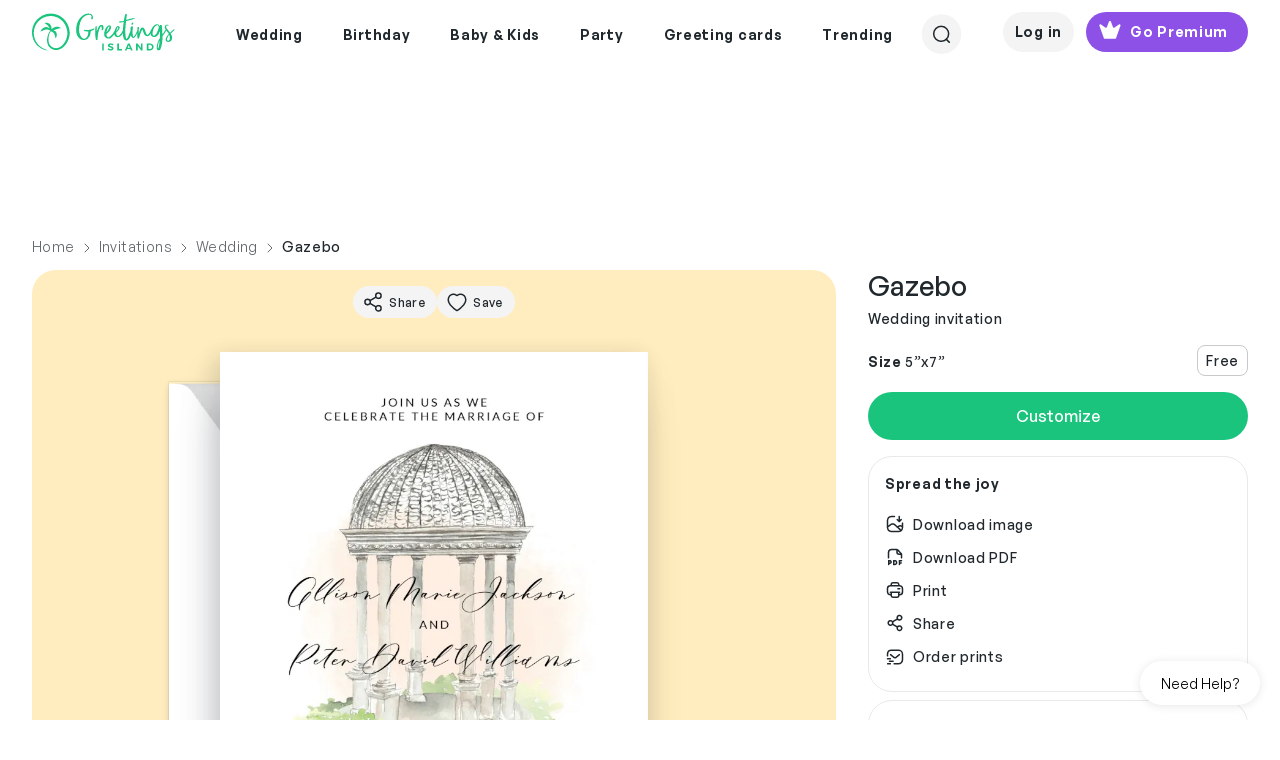

--- FILE ---
content_type: application/javascript; charset=UTF-8
request_url: https://www.greetingsisland.com/cdn-cgi/challenge-platform/h/g/scripts/jsd/fd468eb09fcf/main.js?
body_size: 4717
content:
window._cf_chl_opt={uTFG0:'g'};~function(s5,i,V,o,j,E,I,P){s5=v,function(T,l,sn,s4,J,y){for(sn={T:287,l:303,J:243,y:246,f:240,m:286,A:319,R:310},s4=v,J=T();!![];)try{if(y=-parseInt(s4(sn.T))/1+parseInt(s4(sn.l))/2+parseInt(s4(sn.J))/3+parseInt(s4(sn.y))/4+-parseInt(s4(sn.f))/5+-parseInt(s4(sn.m))/6+parseInt(s4(sn.A))/7*(parseInt(s4(sn.R))/8),y===l)break;else J.push(J.shift())}catch(f){J.push(J.shift())}}(s,751073),i=this||self,V=i[s5(327)],o={},o[s5(299)]='o',o[s5(325)]='s',o[s5(263)]='u',o[s5(309)]='z',o[s5(252)]='n',o[s5(235)]='I',o[s5(304)]='b',j=o,i[s5(331)]=function(T,J,y,A,sy,sL,sr,ss,C,K,Z,S,U,M){if(sy={T:257,l:232,J:284,y:232,f:283,m:288,A:333,R:282,e:255,C:237,k:280,K:247},sL={T:270,l:237,J:300},sr={T:261,l:328,J:259,y:271},ss=s5,J===null||J===void 0)return A;for(C=D(J),T[ss(sy.T)][ss(sy.l)]&&(C=C[ss(sy.J)](T[ss(sy.T)][ss(sy.y)](J))),C=T[ss(sy.f)][ss(sy.m)]&&T[ss(sy.A)]?T[ss(sy.f)][ss(sy.m)](new T[(ss(sy.A))](C)):function(Y,sv,W){for(sv=ss,Y[sv(sL.T)](),W=0;W<Y[sv(sL.l)];Y[W+1]===Y[W]?Y[sv(sL.J)](W+1,1):W+=1);return Y}(C),K='nAsAaAb'.split('A'),K=K[ss(sy.R)][ss(sy.e)](K),Z=0;Z<C[ss(sy.C)];S=C[Z],U=O(T,J,S),K(U)?(M=U==='s'&&!T[ss(sy.k)](J[S]),ss(sy.K)===y+S?R(y+S,U):M||R(y+S,J[S])):R(y+S,U),Z++);return A;function R(Y,W,s9){s9=v,Object[s9(sr.T)][s9(sr.l)][s9(sr.J)](A,W)||(A[W]=[]),A[W][s9(sr.y)](Y)}},E=s5(238)[s5(298)](';'),I=E[s5(282)][s5(255)](E),i[s5(229)]=function(T,l,sm,sG,J,y,m,A){for(sm={T:231,l:237,J:237,y:296,f:271,m:313},sG=s5,J=Object[sG(sm.T)](l),y=0;y<J[sG(sm.l)];y++)if(m=J[y],'f'===m&&(m='N'),T[m]){for(A=0;A<l[J[y]][sG(sm.J)];-1===T[m][sG(sm.y)](l[J[y]][A])&&(I(l[J[y]][A])||T[m][sG(sm.f)]('o.'+l[J[y]][A])),A++);}else T[m]=l[J[y]][sG(sm.m)](function(R){return'o.'+R})},P=function(sw,sW,sb,sa,sY,sN,l,J,y){return sw={T:323,l:307},sW={T:335,l:335,J:271,y:335,f:335,m:266,A:335,R:279,e:271},sb={T:237},sa={T:256},sY={T:237,l:279,J:261,y:328,f:259,m:261,A:328,R:256,e:271,C:271,k:271,K:335,Z:335,S:261,U:259,M:271,d:256,Y:271,a:335,b:271,W:266},sN=s5,l=String[sN(sw.T)],J={'h':function(f,sM){return sM={T:230,l:279},null==f?'':J.g(f,6,function(m,su){return su=v,su(sM.T)[su(sM.l)](m)})},'g':function(A,R,C,st,K,Z,S,U,M,Y,W,x,Q,F,s0,s1,s2,s3){if(st=sN,A==null)return'';for(Z={},S={},U='',M=2,Y=3,W=2,x=[],Q=0,F=0,s0=0;s0<A[st(sY.T)];s0+=1)if(s1=A[st(sY.l)](s0),Object[st(sY.J)][st(sY.y)][st(sY.f)](Z,s1)||(Z[s1]=Y++,S[s1]=!0),s2=U+s1,Object[st(sY.J)][st(sY.y)][st(sY.f)](Z,s2))U=s2;else{if(Object[st(sY.m)][st(sY.A)][st(sY.f)](S,U)){if(256>U[st(sY.R)](0)){for(K=0;K<W;Q<<=1,F==R-1?(F=0,x[st(sY.e)](C(Q)),Q=0):F++,K++);for(s3=U[st(sY.R)](0),K=0;8>K;Q=1.55&s3|Q<<1.56,F==R-1?(F=0,x[st(sY.C)](C(Q)),Q=0):F++,s3>>=1,K++);}else{for(s3=1,K=0;K<W;Q=s3|Q<<1.94,F==R-1?(F=0,x[st(sY.C)](C(Q)),Q=0):F++,s3=0,K++);for(s3=U[st(sY.R)](0),K=0;16>K;Q=1.74&s3|Q<<1,F==R-1?(F=0,x[st(sY.k)](C(Q)),Q=0):F++,s3>>=1,K++);}M--,0==M&&(M=Math[st(sY.K)](2,W),W++),delete S[U]}else for(s3=Z[U],K=0;K<W;Q=1&s3|Q<<1.53,R-1==F?(F=0,x[st(sY.k)](C(Q)),Q=0):F++,s3>>=1,K++);U=(M--,M==0&&(M=Math[st(sY.Z)](2,W),W++),Z[s2]=Y++,String(s1))}if(''!==U){if(Object[st(sY.S)][st(sY.y)][st(sY.U)](S,U)){if(256>U[st(sY.R)](0)){for(K=0;K<W;Q<<=1,R-1==F?(F=0,x[st(sY.M)](C(Q)),Q=0):F++,K++);for(s3=U[st(sY.d)](0),K=0;8>K;Q=Q<<1.75|1&s3,F==R-1?(F=0,x[st(sY.Y)](C(Q)),Q=0):F++,s3>>=1,K++);}else{for(s3=1,K=0;K<W;Q=s3|Q<<1,R-1==F?(F=0,x[st(sY.C)](C(Q)),Q=0):F++,s3=0,K++);for(s3=U[st(sY.R)](0),K=0;16>K;Q=Q<<1.23|1&s3,F==R-1?(F=0,x[st(sY.k)](C(Q)),Q=0):F++,s3>>=1,K++);}M--,M==0&&(M=Math[st(sY.a)](2,W),W++),delete S[U]}else for(s3=Z[U],K=0;K<W;Q=Q<<1|1&s3,F==R-1?(F=0,x[st(sY.k)](C(Q)),Q=0):F++,s3>>=1,K++);M--,M==0&&W++}for(s3=2,K=0;K<W;Q=1.31&s3|Q<<1,R-1==F?(F=0,x[st(sY.b)](C(Q)),Q=0):F++,s3>>=1,K++);for(;;)if(Q<<=1,R-1==F){x[st(sY.e)](C(Q));break}else F++;return x[st(sY.W)]('')},'j':function(f,sp){return sp=sN,null==f?'':f==''?null:J.i(f[sp(sb.T)],32768,function(m,sO){return sO=sp,f[sO(sa.T)](m)})},'i':function(A,R,C,sD,K,Z,S,U,M,Y,W,x,Q,F,s0,s1,s3,s2){for(sD=sN,K=[],Z=4,S=4,U=3,M=[],x=C(0),Q=R,F=1,Y=0;3>Y;K[Y]=Y,Y+=1);for(s0=0,s1=Math[sD(sW.T)](2,2),W=1;s1!=W;s2=Q&x,Q>>=1,0==Q&&(Q=R,x=C(F++)),s0|=W*(0<s2?1:0),W<<=1);switch(s0){case 0:for(s0=0,s1=Math[sD(sW.l)](2,8),W=1;W!=s1;s2=x&Q,Q>>=1,0==Q&&(Q=R,x=C(F++)),s0|=(0<s2?1:0)*W,W<<=1);s3=l(s0);break;case 1:for(s0=0,s1=Math[sD(sW.T)](2,16),W=1;W!=s1;s2=Q&x,Q>>=1,0==Q&&(Q=R,x=C(F++)),s0|=W*(0<s2?1:0),W<<=1);s3=l(s0);break;case 2:return''}for(Y=K[3]=s3,M[sD(sW.J)](s3);;){if(F>A)return'';for(s0=0,s1=Math[sD(sW.T)](2,U),W=1;s1!=W;s2=x&Q,Q>>=1,0==Q&&(Q=R,x=C(F++)),s0|=W*(0<s2?1:0),W<<=1);switch(s3=s0){case 0:for(s0=0,s1=Math[sD(sW.y)](2,8),W=1;s1!=W;s2=Q&x,Q>>=1,Q==0&&(Q=R,x=C(F++)),s0|=W*(0<s2?1:0),W<<=1);K[S++]=l(s0),s3=S-1,Z--;break;case 1:for(s0=0,s1=Math[sD(sW.f)](2,16),W=1;s1!=W;s2=x&Q,Q>>=1,Q==0&&(Q=R,x=C(F++)),s0|=W*(0<s2?1:0),W<<=1);K[S++]=l(s0),s3=S-1,Z--;break;case 2:return M[sD(sW.m)]('')}if(0==Z&&(Z=Math[sD(sW.A)](2,U),U++),K[s3])s3=K[s3];else if(s3===S)s3=Y+Y[sD(sW.R)](0);else return null;M[sD(sW.e)](s3),K[S++]=Y+s3[sD(sW.R)](0),Z--,Y=s3,Z==0&&(Z=Math[sD(sW.f)](2,U),U++)}}},y={},y[sN(sw.l)]=J.h,y}(),H();function h(y,f,sU,sj,m,A,R,C,k,K,Z,S){if(sU={T:312,l:320,J:267,y:338,f:273,m:342,A:293,R:275,e:245,C:251,k:234,K:324,Z:254,S:294,U:316,M:326,d:273,Y:289,a:343,b:295,W:318,x:339,Q:278,c:322,g:277,F:290,s0:258,s1:307},sj=s5,!z(.01))return![];A=(m={},m[sj(sU.T)]=y,m[sj(sU.l)]=f,m);try{R=i[sj(sU.J)],C=sj(sU.y)+i[sj(sU.f)][sj(sU.m)]+sj(sU.A)+R.r+sj(sU.R),k=new i[(sj(sU.e))](),k[sj(sU.C)](sj(sU.k),C),k[sj(sU.K)]=2500,k[sj(sU.Z)]=function(){},K={},K[sj(sU.S)]=i[sj(sU.f)][sj(sU.U)],K[sj(sU.M)]=i[sj(sU.d)][sj(sU.Y)],K[sj(sU.a)]=i[sj(sU.d)][sj(sU.b)],K[sj(sU.W)]=i[sj(sU.f)][sj(sU.x)],Z=K,S={},S[sj(sU.Q)]=A,S[sj(sU.c)]=Z,S[sj(sU.g)]=sj(sU.F),k[sj(sU.s0)](P[sj(sU.s1)](S))}catch(U){}}function n(se,sq,T,l,J,y){return se={T:267,l:269,J:269,y:285},sq=s5,T=i[sq(se.T)],l=3600,J=Math[sq(se.l)](+atob(T.t)),y=Math[sq(se.J)](Date[sq(se.y)]()/1e3),y-J>l?![]:!![]}function B(sA,sT,J,y,f,m,A){sT=(sA={T:264,l:233,J:239,y:244,f:332,m:341,A:262,R:302,e:236,C:253,k:321,K:305},s5);try{return J=V[sT(sA.T)](sT(sA.l)),J[sT(sA.J)]=sT(sA.y),J[sT(sA.f)]='-1',V[sT(sA.m)][sT(sA.A)](J),y=J[sT(sA.R)],f={},f=KZfL4(y,y,'',f),f=KZfL4(y,y[sT(sA.e)]||y[sT(sA.C)],'n.',f),f=KZfL4(y,J[sT(sA.k)],'d.',f),V[sT(sA.m)][sT(sA.K)](J),m={},m.r=f,m.e=null,m}catch(R){return A={},A.r={},A.e=R,A}}function L(J,y,v0,sz,f,m,A){if(v0={T:334,l:260,J:249,y:277,f:337,m:301,A:249,R:268,e:274,C:320,k:329,K:274},sz=s5,f=sz(v0.T),!J[sz(v0.l)])return;y===sz(v0.J)?(m={},m[sz(v0.y)]=f,m[sz(v0.f)]=J.r,m[sz(v0.m)]=sz(v0.A),i[sz(v0.R)][sz(v0.e)](m,'*')):(A={},A[sz(v0.y)]=f,A[sz(v0.f)]=J.r,A[sz(v0.m)]=sz(v0.C),A[sz(v0.k)]=y,i[sz(v0.R)][sz(v0.K)](A,'*'))}function v(G,T,l){return l=s(),v=function(q,J,i){return q=q-229,i=l[q],i},v(G,T)}function s(v1){return v1='cloudflare-invisible,pow,function,sid,/cdn-cgi/challenge-platform/h/,XOMn3,catch,body,uTFG0,chlApiRumWidgetAgeMs,xhr-error,nZlNH7,Vof5HjrmXU-nkt137TelxiPEOdqgD6QIb0Ba2LSpNJRwyuc+Ah8MKG9Z4vFWz$sYC,keys,getOwnPropertyNames,iframe,POST,bigint,clientInformation,length,_cf_chl_opt;KNEqH2;URvKb1;fYyPt8;iYSva3;PFUFS5;PVOaD4;cTQlY3;UqXk5;KNBj1;ufnVg7;CGIa2;tyhN0;hqRub8;KZfL4;nZlNH7;Wffcb8;gGaE6,style,2983835AWtQtK,stringify,/jsd/r/0.6239237592513464:1762597623:r6aQR2Kwb3UuMbtaYCg0KjBH6cOR5RGLDGkJvZ_roFo/,1502883vBEYrL,display: none,XMLHttpRequest,152908lPExBZ,d.cookie,getPrototypeOf,success,onerror,open,number,navigator,ontimeout,bind,charCodeAt,Object,send,call,api,prototype,appendChild,undefined,createElement,onload,join,__CF$cv$params,parent,floor,sort,push,loading,_cf_chl_opt,postMessage,/invisible/jsd,error on cf_chl_props,source,errorInfoObject,charAt,isNaN,status,includes,Array,concat,now,2829378vbLpmX,1381891IqRIUk,from,fvZZm6,jsd,onreadystatechange,DOMContentLoaded,/b/ov1/0.6239237592513464:1762597623:r6aQR2Kwb3UuMbtaYCg0KjBH6cOR5RGLDGkJvZ_roFo/,chlApiSitekey,QKbrq5,indexOf,[native code],split,object,splice,event,contentWindow,2298514vxnOom,boolean,removeChild,http-code:,AKejYrm,Function,symbol,4034264iODXyF,addEventListener,msg,map,toString,isArray,OOUF6,random,chlApiClientVersion,21GZhSBN,error,contentDocument,chctx,fromCharCode,timeout,string,chlApiUrl,document,hasOwnProperty,detail,readyState,KZfL4,tabIndex,Set'.split(','),s=function(){return v1},s()}function N(T,l,sX,s6){return sX={T:308,l:308,J:261,y:314,f:259,m:296,A:297},s6=s5,l instanceof T[s6(sX.T)]&&0<T[s6(sX.l)][s6(sX.J)][s6(sX.y)][s6(sX.f)](l)[s6(sX.m)](s6(sX.A))}function X(T,l,sZ,sK,sk,sC,sJ,J,y){sZ={T:267,l:245,J:251,y:234,f:338,m:273,A:342,R:242,e:260,C:324,k:254,K:265,Z:250,S:258,U:307,M:241},sK={T:344},sk={T:281,l:281,J:249,y:306},sC={T:324},sJ=s5,J=i[sJ(sZ.T)],y=new i[(sJ(sZ.l))](),y[sJ(sZ.J)](sJ(sZ.y),sJ(sZ.f)+i[sJ(sZ.m)][sJ(sZ.A)]+sJ(sZ.R)+J.r),J[sJ(sZ.e)]&&(y[sJ(sZ.C)]=5e3,y[sJ(sZ.k)]=function(si){si=sJ,l(si(sC.T))}),y[sJ(sZ.K)]=function(sV){sV=sJ,y[sV(sk.T)]>=200&&y[sV(sk.l)]<300?l(sV(sk.J)):l(sV(sk.y)+y[sV(sk.T)])},y[sJ(sZ.Z)]=function(so){so=sJ,l(so(sK.T))},y[sJ(sZ.S)](P[sJ(sZ.U)](JSON[sJ(sZ.M)](T)))}function D(T,sH,s8,l){for(sH={T:284,l:231,J:248},s8=s5,l=[];T!==null;l=l[s8(sH.T)](Object[s8(sH.l)](T)),T=Object[s8(sH.J)](T));return l}function O(T,l,J,sP,s7,y){s7=(sP={T:340,l:283,J:315,y:336},s5);try{return l[J][s7(sP.T)](function(){}),'p'}catch(m){}try{if(null==l[J])return void 0===l[J]?'u':'x'}catch(A){return'i'}return T[s7(sP.l)][s7(sP.J)](l[J])?'a':l[J]===T[s7(sP.l)]?'p5':l[J]===!0?'T':l[J]===!1?'F':(y=typeof l[J],s7(sP.y)==y?N(T,l[J])?'N':'f':j[y]||'?')}function z(T,sR,sl){return sR={T:317},sl=s5,Math[sl(sR.T)]()>T}function H(sF,sg,sQ,sE,T,l,J,y,f){if(sF={T:267,l:260,J:330,y:272,f:311,m:311,A:292,R:291,e:291},sg={T:330,l:272,J:291},sQ={T:276},sE=s5,T=i[sE(sF.T)],!T)return;if(!n())return;(l=![],J=T[sE(sF.l)]===!![],y=function(sI,m){(sI=sE,!l)&&(l=!![],m=B(),X(m.r,function(A){L(T,A)}),m.e&&h(sI(sQ.T),m.e))},V[sE(sF.J)]!==sE(sF.y))?y():i[sE(sF.f)]?V[sE(sF.m)](sE(sF.A),y):(f=V[sE(sF.R)]||function(){},V[sE(sF.e)]=function(sB){sB=sE,f(),V[sB(sg.T)]!==sB(sg.l)&&(V[sB(sg.J)]=f,y())})}}()